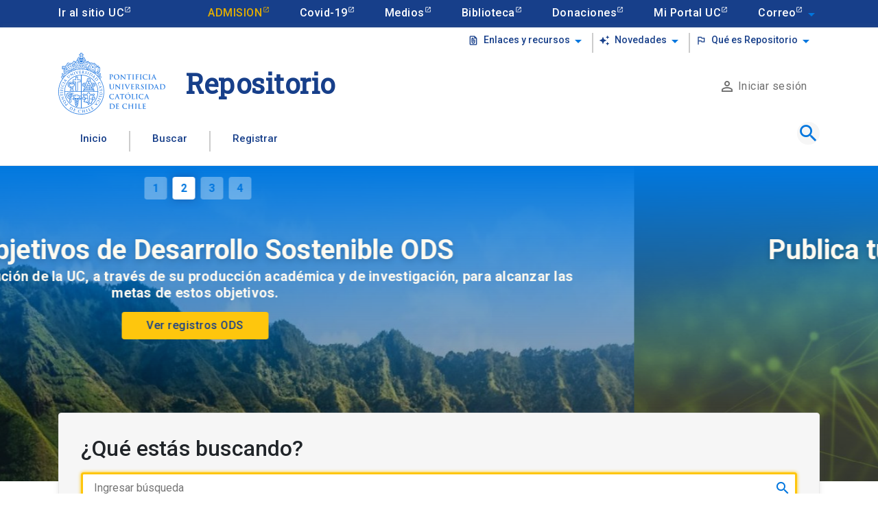

--- FILE ---
content_type: text/html; charset=utf-8
request_url: https://repositorio.uc.cl/assets/php/cantidad-tesis.php
body_size: -103
content:
 {"response":{"numFound":"6.689"}}

--- FILE ---
content_type: image/svg+xml
request_url: https://repositorio.uc.cl/assets/img/ods/16.svg
body_size: 12009
content:
<?xml version="1.0" encoding="UTF-8"?><svg id="SDGs" xmlns="http://www.w3.org/2000/svg" viewBox="0 0 61.9 61.9"><defs><style>.cls-1{fill:#00548e;}.cls-2{isolation:isolate;}.cls-3{fill:#fff;}</style></defs><rect class="cls-1" x="-.1" y=".07" width="62.1" height="62.1"/><path class="cls-3" d="M5.2,7.77c-.3.1-.6.3-.9.4-.4.1-.7.2-.8.3v-1.7c.4-.2.8-.4,1.2-.6.4-.2.7-.4,1-.7h1.8v11.8h-2.3V7.77h0Z"/><path class="cls-3" d="M9.5,16.37c-.6-.8-.8-1.8-.8-2.8v-4.2c0-1,.2-2.1.7-3,.6-.8,1.5-1.2,2.5-1.1.8,0,1.7.2,2.3.7.5.6.8,1.4.7,2.2v.2h-2.1c0-.4,0-.8-.2-1.1-.1-.2-.4-.4-.7-.3-.2,0-.4,0-.6.2s-.3.5-.3.7v2.6c.1-.2.4-.4.6-.5.3-.1.7-.2,1-.2.8,0,1.5.3,1.9.9.4.8.6,1.6.6,2.5,0,1-.2,2.1-.7,3-.6.8-1.5,1.2-2.5,1.1-.9,0-1.8-.3-2.4-1.1v.2ZM12.6,15.27c.1-.5.2-1,.2-1.6v-1.1c0-.2,0-.5-.2-.7s-.4-.3-.7-.3c-.2,0-.4,0-.6.2-.1.1-.3.2-.4.4v1.9c0,1.1.3,1.7.9,1.7.3,0,.6-.2.7-.5h.1Z"/><path class="cls-3" d="M41.1,27.57c-.3.5-.5,1-.4,1.6.2.5.6,1,1.1,1.2.3-.5.5-1,.4-1.6-.2-.5-.6-1-1.1-1.2"/><path class="cls-3" d="M40.1,32.17c.7-.7.6-1.8,0-2.5-.2-.2-.4-.3-.6-.4-.3.5-.5,1-.4,1.6.2.5.6,1,1.1,1.2"/><path class="cls-3" d="M42.6,31.27c.4.4.9.6,1.4.6.5-.1,1-.4,1.3-.8-.4-.4-.8-.6-1.4-.6-.5.1-1,.4-1.3.8"/><path class="cls-3" d="M43.7,27.87c-.4.5-.6,1.1-.5,1.7.6,0,1.2-.1,1.6-.5.4-.5.5-1.1.5-1.7-.6,0-1.2.1-1.6.5"/><path class="cls-3" d="M42.4,33.67c.5,0,1-.2,1.4-.5-.3-.4-.7-.7-1.2-.9-.5,0-1,.2-1.4.5.3.4.7.7,1.2.9"/><path class="cls-3" d="M44.46,45.22h-5.4c-.4,0-.8.3-.9.7,0,.4.3.8.7.9h5.6c.4,0,.7-.4.7-.9,0-.4-.3-.6-.7-.7"/><path class="cls-3" d="M44.46,53.62h-5.4c-.4,0-.8.3-.9.7,0,.4.3.8.7.9h5.6c.4,0,.7-.4.7-.9,0-.4-.3-.6-.7-.7"/><path class="cls-3" d="M42.8,47.47h-5c-.2,0-.4.2-.4.4v1.5l-3.3.4h-4.8v-3c.6,0,1.3-.2,1.9-.4,4.6-1.3,5.6-4.2,5.5-6.8s.8-3.7,2-4.2c.3-.1.7-.2,1-.3,0,.8.2,1.6.4,2.3h.3c-.3-.8-.4-1.6-.5-2.4h1.1c-.4-.2-.7-.5-1-.7.3-1.1.9-2.1,1.8-2.9.5-.4.9-.9,1.2-1.4l-.3-.2c-.3.5-.7,1-1.2,1.4-.9.7-1.5,1.7-1.8,2.8-.2-.2-.5-.5-.8-.8-1.1-1.3-2.6-.3-4.7,1.6s-4.7,2-7.3-.6c-3.4-3.5-6.3-3.4-8.4-3.2,1.4.6,1.9,1.9,2.6,5.2.7,3.4,2.6,5,5.1,5.2-1.2.2-1.5.4-3.4,1.7-1.3.7-2.9.9-4.4.5,1.5.5,3.4,2.1,5,2.7,1,.3,2,.5,3,.6v2.8l-9.1-.2v1.9l16.5-.4,3.3.4v1.5c0,.2.2.4.4.4h5c.2,0,.4-.2.4-.4v-5c0-.2-.1-.5-.4-.5h0l.3.1ZM27.4,46.77h1.1v2.8h-1.1v-2.8Z"/><path class="cls-3" d="M18.56,50.82c0,.4-.3.7-.6.7h-.4c-.4,0-.7-.4-.6-.7v-1.4c0-.4.3-.7.6-.7h.4c.4,0,.7.4.6.7h0v1.4Z"/><g class="cls-2"><path class="cls-3" d="M18.97,9.37v-4.98h1.18c.22,0,.41.03.57.08.16.05.31.14.45.27s.23.28.28.46c.05.17.08.41.08.71,0,.22-.01.41-.04.57-.03.15-.09.3-.18.43-.11.16-.25.29-.43.38s-.42.14-.71.14h-.4v1.95h-.79ZM19.76,5.06v1.69h.38c.16,0,.28-.02.37-.06s.15-.1.19-.17c.04-.07.07-.16.07-.26,0-.1.01-.22.01-.34,0-.12,0-.23,0-.33,0-.11-.03-.2-.07-.28-.04-.08-.1-.14-.18-.18-.08-.04-.2-.06-.35-.06h-.41Z"/><path class="cls-3" d="M21.26,9.37l1.22-4.98h.65l1.22,4.98h-.79l-.23-1.07h-1.07l-.23,1.07h-.79ZM23.2,7.63l-.38-1.81h-.02l-.38,1.81h.79Z"/><path class="cls-3" d="M24.3,9.37v-.63l1.48-3.68h-1.4v-.67h2.26v.57l-1.51,3.75h1.51v.67h-2.33Z"/><path class="cls-3" d="M26.87,9.89v-1.23h.79v.71l-.79.52Z"/><path class="cls-3" d="M31.2,4.39v3.81c0,.34-.12.62-.35.85-.12.11-.26.2-.42.27s-.35.1-.57.1c-.25,0-.46-.05-.63-.15s-.3-.2-.4-.3l.62-.45c.06.05.12.09.2.13.07.04.15.05.23.05.05,0,.1,0,.16-.02s.12-.05.18-.09c.06-.04.1-.1.14-.18.04-.08.05-.18.05-.3v-3.71h.79Z"/><path class="cls-3" d="M34.28,4.39v3.86c0,.16-.03.31-.1.45s-.16.26-.27.37-.25.19-.41.25-.32.09-.49.09-.34-.03-.49-.09-.29-.14-.4-.25-.21-.23-.28-.37c-.07-.14-.1-.29-.1-.45v-3.86h.79v3.79c0,.18.05.31.14.39.09.08.21.13.35.13s.25-.04.35-.13c.09-.08.14-.21.14-.39v-3.79h.79Z"/><path class="cls-3" d="M37.36,5.82h-.79v-.16c0-.16-.04-.3-.13-.42-.08-.12-.23-.18-.43-.18-.11,0-.2.02-.26.06s-.12.08-.16.14c-.04.06-.07.13-.08.21s-.02.16-.02.24c0,.1,0,.18.01.25s.03.12.06.17c.03.05.08.1.13.13.06.04.14.08.24.11l.6.22c.17.06.32.13.42.21.11.08.19.18.25.28.06.11.1.24.12.38s.03.3.03.49c0,.21-.02.41-.07.58-.05.18-.12.33-.22.46-.11.13-.25.23-.42.31-.17.07-.39.11-.64.11-.19,0-.37-.03-.53-.09-.16-.06-.3-.14-.42-.25s-.21-.23-.28-.37c-.07-.14-.1-.3-.1-.47v-.27h.79v.22c0,.13.04.25.13.35.08.1.23.16.43.16.13,0,.24-.02.31-.05.07-.03.13-.08.17-.15s.06-.14.07-.23.01-.19.01-.3c0-.13,0-.24-.02-.32,0-.08-.03-.15-.06-.2-.04-.05-.08-.09-.14-.13-.06-.03-.14-.07-.24-.11l-.56-.21c-.34-.13-.57-.29-.68-.5-.12-.21-.17-.47-.17-.78,0-.19.03-.36.08-.53.06-.17.14-.31.25-.43.11-.12.25-.22.41-.29s.37-.11.6-.11c.2,0,.37.03.54.1s.3.15.42.26c.24.22.35.48.35.77v.35Z"/><path class="cls-3" d="M38.27,9.37v-4.31h-.91v-.67h2.6v.67h-.91v4.31h-.79Z"/><path class="cls-3" d="M40.13,9.37v-4.98h.79v4.98h-.79Z"/><path class="cls-3" d="M43.97,7.95v.31c0,.15-.03.3-.1.44-.06.14-.15.26-.27.37-.11.11-.24.19-.4.25-.15.06-.31.09-.49.09-.15,0-.3-.02-.46-.06-.15-.04-.29-.1-.42-.2-.12-.09-.22-.21-.3-.36-.08-.15-.12-.33-.12-.56v-2.74c0-.16.03-.31.09-.46.06-.14.15-.26.26-.36.11-.1.25-.18.4-.24.16-.06.33-.09.52-.09.37,0,.67.11.9.33.11.11.2.23.27.38.06.15.1.31.1.48v.28h-.79v-.24c0-.14-.04-.26-.13-.36-.09-.1-.21-.15-.35-.15-.2,0-.32.05-.39.16-.06.11-.1.25-.1.42v2.55c0,.14.03.27.1.36.07.1.19.15.37.15.05,0,.11,0,.17-.02s.11-.04.17-.08c.04-.04.08-.09.12-.15.03-.07.05-.15.05-.25v-.25h.79Z"/><path class="cls-3" d="M44.43,9.37v-4.98h.79v4.98h-.79Z"/><path class="cls-3" d="M45.43,9.37l1.22-4.98h.65l1.22,4.98h-.79l-.23-1.07h-1.07l-.23,1.07h-.79ZM47.37,7.63l-.38-1.81h-.02l-.38,1.81h.79Z"/><path class="cls-3" d="M49.95,9.37v-4.98h2.34v.67h-1.56v1.46h1.36v.67h-1.36v1.46h1.56v.71h-2.34Z"/></g><g class="cls-2"><path class="cls-3" d="M18.99,15.97v-4.98h.79v4.98h-.79Z"/><path class="cls-3" d="M20.31,15.97v-4.98h.75l1.19,3h.01v-3h.79v4.98h-.74l-1.2-3h-.02v3h-.79Z"/><path class="cls-3" d="M26.1,12.43h-.79v-.16c0-.16-.04-.3-.13-.42-.08-.12-.23-.18-.43-.18-.11,0-.2.02-.26.06-.07.04-.12.08-.16.14-.04.06-.07.13-.09.21-.01.08-.02.16-.02.24,0,.1,0,.18.01.25,0,.07.03.12.06.17.03.05.08.1.13.13s.14.07.24.11l.6.22c.17.06.31.13.42.21.11.08.19.18.25.28.06.11.09.24.12.38.02.14.03.3.03.49,0,.21-.02.4-.07.58s-.12.33-.22.46c-.11.13-.25.23-.42.31-.17.07-.39.11-.64.11-.19,0-.37-.03-.53-.09-.16-.06-.31-.14-.42-.25-.12-.11-.21-.23-.28-.38-.07-.14-.1-.3-.1-.47v-.27h.79v.22c0,.13.04.25.13.35.08.11.23.16.43.16.13,0,.24-.02.31-.05s.13-.08.17-.15.07-.14.07-.23c0-.09.01-.19.01-.3,0-.13,0-.24-.01-.32s-.03-.15-.06-.2c-.04-.05-.08-.09-.14-.13-.06-.03-.14-.07-.23-.1l-.56-.21c-.34-.13-.57-.29-.68-.5-.12-.21-.17-.47-.17-.78,0-.19.03-.36.09-.53.06-.17.14-.31.25-.43.11-.12.24-.22.41-.29.17-.07.37-.11.6-.11.2,0,.37.03.54.1.16.07.3.15.42.26.24.22.35.48.35.77v.35Z"/><path class="cls-3" d="M27,15.97v-4.31h-.91v-.67h2.6v.67h-.91v4.31h-.79Z"/><path class="cls-3" d="M28.86,15.97v-4.98h.79v4.98h-.79Z"/><path class="cls-3" d="M30.73,15.97v-4.31h-.91v-.67h2.6v.67h-.91v4.31h-.79Z"/><path class="cls-3" d="M35.11,10.99v3.86c0,.16-.03.31-.1.45-.06.14-.16.26-.27.37-.12.11-.25.19-.41.25s-.32.09-.49.09-.34-.03-.49-.09c-.15-.06-.29-.14-.4-.25-.12-.11-.21-.23-.28-.37s-.1-.29-.1-.45v-3.86h.79v3.79c0,.18.05.31.14.39.09.08.21.13.35.13s.25-.04.35-.13c.09-.08.14-.21.14-.39v-3.79h.79Z"/><path class="cls-3" d="M38.14,14.55v.31c0,.15-.03.3-.1.44s-.15.26-.27.37-.25.19-.4.26-.31.09-.49.09c-.15,0-.3-.02-.46-.06-.15-.04-.29-.1-.42-.2-.12-.09-.22-.21-.3-.36-.08-.15-.12-.33-.12-.56v-2.74c0-.16.03-.32.09-.46.06-.14.15-.26.26-.36.11-.1.25-.18.4-.24.16-.06.33-.09.52-.09.37,0,.67.11.9.33.11.11.2.23.27.38.06.15.1.31.1.48v.28h-.79v-.24c0-.14-.04-.26-.13-.36-.09-.1-.21-.15-.35-.15-.2,0-.33.05-.39.17-.06.11-.1.25-.1.42v2.55c0,.15.03.27.1.36.07.1.19.15.37.15.05,0,.11,0,.17-.02.06-.02.11-.04.17-.08.05-.04.08-.09.12-.15.03-.06.05-.15.05-.24v-.25h.79Z"/><path class="cls-3" d="M38.6,15.97v-4.98h.79v4.98h-.79Z"/><path class="cls-3" d="M39.91,12.17c0-.2.04-.38.12-.53.08-.15.18-.28.31-.39.12-.1.26-.17.42-.22.16-.05.31-.08.47-.08s.32.03.47.08c.16.05.3.13.43.22.12.1.22.23.3.39.08.15.12.33.12.53v2.63c0,.21-.04.39-.12.54-.08.15-.18.27-.3.37-.13.1-.27.18-.43.23-.16.05-.31.08-.47.08s-.32-.03-.47-.08c-.16-.05-.3-.13-.42-.23-.13-.1-.23-.22-.31-.37-.08-.15-.12-.33-.12-.54v-2.63ZM40.69,14.8c0,.17.05.3.16.38.11.08.23.12.37.12s.27-.04.37-.12c.1-.08.16-.21.16-.38v-2.63c0-.17-.05-.3-.16-.38-.11-.08-.23-.12-.37-.12s-.27.04-.37.12c-.11.08-.16.21-.16.38v2.63Z"/><path class="cls-3" d="M43,15.97v-4.98h.75l1.19,3h.01v-3h.79v4.98h-.74l-1.2-3h-.02v3h-.79Z"/><path class="cls-3" d="M46.25,15.97v-4.98h2.34v.67h-1.56v1.46h1.36v.67h-1.36v1.46h1.56v.71h-2.34Z"/><path class="cls-3" d="M51.44,12.43h-.79v-.16c0-.16-.04-.3-.13-.42s-.23-.18-.43-.18c-.11,0-.2.02-.26.06-.07.04-.12.08-.16.14-.04.06-.07.13-.08.21-.01.08-.02.16-.02.24,0,.1,0,.18.01.25,0,.07.03.12.06.17.03.05.08.1.13.13.06.04.14.07.24.11l.6.22c.17.06.32.13.42.21.11.08.19.18.25.28.06.11.09.24.12.38.02.14.03.3.03.49,0,.21-.02.4-.07.58-.05.18-.12.33-.22.46-.11.13-.25.23-.42.31-.17.07-.39.11-.64.11-.19,0-.37-.03-.53-.09s-.31-.14-.42-.25-.21-.23-.28-.38c-.07-.14-.1-.3-.1-.47v-.27h.79v.22c0,.13.04.25.13.35.08.11.23.16.43.16.13,0,.24-.02.31-.05s.13-.08.17-.15.07-.14.07-.23c0-.09.01-.19.01-.3,0-.13,0-.24-.01-.32-.01-.08-.03-.15-.06-.2-.04-.05-.08-.09-.14-.13-.06-.03-.14-.07-.23-.1l-.56-.21c-.34-.13-.57-.29-.68-.5-.12-.21-.17-.47-.17-.78,0-.19.03-.36.08-.53s.14-.31.25-.43c.11-.12.25-.22.41-.29.17-.07.37-.11.6-.11.19,0,.37.03.54.1.16.07.3.15.42.26.24.22.35.48.35.77v.35Z"/></g><g class="cls-2"><path class="cls-3" d="M21.51,19.02h-.79v-.16c0-.16-.04-.3-.13-.42-.08-.12-.23-.18-.43-.18-.11,0-.2.02-.26.06s-.12.08-.16.14c-.04.06-.07.13-.08.21s-.02.16-.02.24c0,.1,0,.18.01.25s.03.12.06.17c.03.05.08.1.13.13.06.04.14.08.24.11l.6.22c.17.06.32.13.42.21s.19.18.25.28c.06.11.1.24.12.38.02.14.03.3.03.49,0,.21-.02.41-.07.58s-.12.33-.22.46c-.11.13-.25.23-.42.31-.17.07-.39.11-.64.11-.19,0-.37-.03-.53-.09s-.3-.14-.42-.25c-.12-.11-.21-.23-.28-.37-.07-.14-.1-.3-.1-.47v-.27h.79v.22c0,.13.04.25.13.35.09.1.23.16.43.16.13,0,.24-.02.31-.05.07-.03.13-.08.17-.15s.07-.14.07-.23.01-.19.01-.3c0-.13,0-.24-.02-.32s-.03-.15-.06-.2c-.04-.05-.08-.09-.14-.13-.06-.03-.14-.07-.24-.11l-.56-.21c-.34-.13-.57-.29-.68-.5-.12-.21-.17-.47-.17-.78,0-.19.03-.36.08-.53s.14-.31.25-.43c.11-.12.25-.22.41-.29.17-.07.37-.11.6-.11.19,0,.37.03.54.1.16.07.3.15.42.26.24.22.35.48.35.77v.35Z"/><path class="cls-3" d="M21.85,18.77c0-.2.04-.38.12-.53s.18-.28.31-.38c.12-.1.26-.17.42-.22.16-.05.31-.08.47-.08s.32.03.47.08c.16.05.3.13.43.22.12.1.22.23.3.38s.12.33.12.53v2.63c0,.21-.04.39-.12.54s-.18.27-.3.37c-.13.1-.27.18-.43.23-.16.05-.31.08-.47.08s-.32-.03-.47-.08c-.16-.05-.3-.13-.42-.23-.13-.1-.23-.22-.31-.37s-.12-.33-.12-.54v-2.63ZM22.63,21.4c0,.17.05.3.16.38.11.08.23.12.37.12s.27-.04.37-.12c.1-.08.16-.21.16-.38v-2.63c0-.17-.05-.3-.16-.38-.11-.08-.23-.12-.37-.12s-.27.04-.37.12c-.11.08-.16.21-.16.38v2.63ZM22.67,17.37l.69-.99h.83l-1.02.99h-.51Z"/><path class="cls-3" d="M24.98,22.57v-4.98h.79v4.27h1.56v.71h-2.34Z"/><path class="cls-3" d="M27.65,22.57v-4.98h.79v4.98h-.79Z"/><path class="cls-3" d="M29,22.57v-4.98h1.16c.45,0,.79.11,1.03.34.23.22.35.54.35.95v2.33c0,.47-.12.81-.37,1.03-.25.22-.61.33-1.07.33h-1.09ZM29.78,18.26v3.64h.36c.22,0,.38-.05.47-.15.09-.1.14-.26.14-.47v-2.4c0-.2-.04-.35-.13-.46-.09-.11-.25-.16-.48-.16h-.36Z"/><path class="cls-3" d="M31.63,22.57l1.22-4.98h.65l1.22,4.98h-.79l-.23-1.07h-1.07l-.23,1.07h-.79ZM33.57,20.83l-.38-1.81h-.02l-.38,1.81h.79Z"/><path class="cls-3" d="M37.46,19.02h-.79v-.16c0-.16-.04-.3-.13-.42-.08-.12-.23-.18-.43-.18-.11,0-.2.02-.26.06-.07.04-.12.08-.16.14-.04.06-.07.13-.09.21-.01.08-.02.16-.02.24,0,.1,0,.18.01.25,0,.07.03.12.06.17.03.05.08.1.13.13.06.04.14.08.24.11l.6.22c.17.06.31.13.42.21s.19.18.25.28c.06.11.09.24.12.38.02.14.03.3.03.49,0,.21-.02.41-.07.58s-.12.33-.22.46c-.11.13-.25.23-.42.31-.17.07-.39.11-.64.11-.19,0-.37-.03-.53-.09-.16-.06-.31-.14-.42-.25-.12-.11-.21-.23-.28-.37-.07-.14-.1-.3-.1-.47v-.27h.79v.22c0,.13.04.25.13.35.08.1.23.16.43.16.13,0,.24-.02.31-.05.07-.03.13-.08.17-.15s.07-.14.07-.23.01-.19.01-.3c0-.13,0-.24-.01-.32s-.03-.15-.06-.2c-.04-.05-.08-.09-.14-.13-.06-.03-.14-.07-.23-.11l-.56-.21c-.34-.13-.57-.29-.68-.5-.12-.21-.17-.47-.17-.78,0-.19.03-.36.09-.53.06-.17.14-.31.25-.43.11-.12.24-.22.41-.29.17-.07.37-.11.6-.11.2,0,.37.03.54.1.16.07.3.15.42.26.24.22.35.48.35.77v.35Z"/></g></svg>

--- FILE ---
content_type: image/svg+xml
request_url: https://repositorio.uc.cl/assets/img/ods/11.svg
body_size: 13498
content:
<?xml version="1.0" encoding="UTF-8"?><svg id="SDGs" xmlns="http://www.w3.org/2000/svg" viewBox="0 0 61.9 61.9"><defs><style>.cls-1{isolation:isolate;}.cls-2{fill:#ff9f00;}.cls-3{fill:#fff;}</style></defs><rect class="cls-2" x="-.05" y="-.05" width="62" height="62"/><path class="cls-3" d="M5.35,7.75c-.1,0-.4.2-.9.4s-.7.2-.8.3v-1.7c.4-.2.8-.4,1.2-.6.4-.2.7-.4,1-.7h1.8v11.8h-2.3V7.75h0Z"/><path class="cls-3" d="M10.35,7.75c-.1,0-.4.2-.9.4s-.7.2-.8.3v-1.7c.4-.2.8-.4,1.2-.6.4-.2.7-.4,1-.7h1.8v11.8h-2.3V7.75h0Z"/><path class="cls-3" d="M10.45,48.35h9.4c.1,0,.2-.1.2-.2h0v-.1h0l-4.7-6h-.4l-4.5,6.1h-.1v.2c0,.1,0,.2.2.2l-.1-.2Z"/><path class="cls-3" d="M19.85,49.15h-9.4c-.1,0-.2.1-.2.2h0v7.4c0,.1.1.2.2.2h3v-4.6c0-.1.1-.2.2-.2h2.8c.1,0,.2.1.2.2h0v4.6h3.1c.1,0,.2-.1.2-.2h0v-7.4c0-.1,0-.2-.2-.2h.1Z"/><path class="cls-3" d="M52.35,47.25h-9.3c-.1,0-.2,0-.2.2h0v9.4c0,.1,0,.2.2.2h9.3c.1,0,.2,0,.2-.2h0v-9.4c0-.1,0-.2-.2-.2h0M47.25,53.35c0,.1,0,.2-.2.2h-2.8c-.1,0-.2,0-.2-.2h0v-1.7c0-.1,0-.2.2-.2h2.8c.1,0,.2,0,.2.2h0v1.7ZM47.25,50.25c0,.1,0,.2-.2.2h-2.8c-.1,0-.2,0-.2-.2h0v-1.7c0-.1,0-.2.2-.2h2.8c.1,0,.2,0,.2.2h0v1.7ZM51.45,53.35c0,.1,0,.2-.2.2h-2.8c-.1,0-.2,0-.2-.2h0v-1.7c0-.1,0-.2.2-.2h2.8c.1,0,.2,0,.2.2h0v1.7ZM51.45,50.25c0,.1,0,.2-.2.2h-2.8c-.1,0-.2,0-.2-.2h0v-1.7c0-.1,0-.2.2-.2h2.8c.1,0,.2,0,.2.2h0v1.7Z"/><path class="cls-3" d="M30.65,25.45h-9.1c-.1,0-.2.1-.2.2h0v31.1c0,.1,0,.2.2.2h9.1c.1,0,.2,0,.2-.2h0v-31.1c0-.1,0-.2-.2-.2h0M25.25,53.45s0,.1-.1.1h-2.1s-.1,0-.1-.1v-2.3s0-.1.1-.1h2.2v2.4ZM25.25,48.05s0,.1-.1.1h-2.1s-.1,0-.1-.1v-2.3s0-.1.1-.1h2.1s.1,0,.1.1v2.3ZM25.25,42.75s0,.1-.1.1h-2.1s-.1,0-.1-.1v-2.3s0-.1.1-.1h2.1s.1,0,.1.1v2.3ZM25.25,37.45s0,.1-.1.1h-2.1s-.1,0-.1-.1v-2.3s0-.1.1-.1h2.1s.1,0,.1.1v2.3ZM25.25,32.15s0,.1-.1.1h-2.1s-.1,0-.1-.1v-2.3s0-.1.1-.1h2.1s.1,0,.1.1v2.3ZM29.35,53.45s0,.1-.1.1h-2.1s-.1,0-.1-.1v-2.3s0-.1.1-.1h2.2v2.4ZM29.35,48.05s0,.1-.1.1h-2.1s-.1,0-.1-.1v-2.3s0-.1.1-.1h2.1s.1,0,.1.1v2.3ZM29.35,42.75s0,.1-.1.1h-2.1s-.1,0-.1-.1v-2.3s0-.1.1-.1h2.1s.1,0,.1.1v2.3ZM29.35,37.45s0,.1-.1.1h-2.1s-.1,0-.1-.1v-2.3s0-.1.1-.1h2.1s.1,0,.1.1v2.3ZM29.35,32.15s0,.1-.1.1h-2.1s-.1,0-.1-.1v-2.3s0-.1.1-.1h2.1s.1,0,.1.1v2.3Z"/><rect class="cls-3" x="42.75" y="44.25" width="9.7" height="2.2" rx=".2" ry=".2"/><path class="cls-3" d="M41.65,31.35c0-.1-.1-.2-.2-.2h-.1l-8.9,11.5h0v14.1c0,.1.1.2.2.2h9.1c.1,0,.2,0,.2-.2h0v-25.4h-.3ZM37.95,37.45h0c.6-.9,1.6-2.1,2.1-2.8h0c0-.1.1-.2.2-.2s.2,0,.2.2v2.9c0,.1-.1.3-.2.3h-2.3c-.1,0-.3-.1-.2-.3v-.1h.2ZM36.55,53.35c0,.1,0,.2-.2.2h-2.7c-.1,0-.2,0-.2-.2h0v-1.7c0-.1,0-.2.2-.2h2.8c.1,0,.2,0,.2.2h0v1.7h-.1ZM36.55,50.25c0,.1,0,.2-.2.2h-2.7c-.1,0-.2,0-.2-.2h0v-1.7c0-.1,0-.2.2-.2h2.8c.1,0,.2,0,.2.2h0v1.7h-.1ZM36.55,47.05c0,.1-.1.2-.2.2h-2.7c-.1,0-.2,0-.2-.2h0v-1.7c0-.1,0-.2.2-.2h2.8c.1,0,.2.1.2.2h0v1.7h-.1ZM36.55,40.25v3.7c0,.1,0,.2-.2.2h-2.7c-.1,0-.2,0-.3-.2h0v-.5h0c.4-.5,1.9-2.4,2.6-3.2h0c0-.2.2-.2.4-.1v.1h.2ZM40.65,53.35c0,.1,0,.2-.2.2h-2.7c-.1,0-.2,0-.2-.2h0v-1.7c0-.1,0-.2.2-.2h2.7c.1,0,.2,0,.2.2h0v1.7ZM40.65,50.25c0,.1,0,.2-.2.2h-2.7c-.1,0-.2,0-.2-.2h0v-1.7c0-.1,0-.2.2-.2h2.7c.1,0,.2,0,.2.2h0v1.7ZM40.65,47.05c0,.1,0,.2-.2.2h-2.7c-.1,0-.2,0-.2-.2h0v-1.7c0-.1,0-.2.2-.2h2.7c.1,0,.2,0,.2.2h0v1.7ZM40.65,43.95c0,.1,0,.2-.2.2h-2.7c-.1,0-.2,0-.2-.2h0v-1.7c0-.1,0-.2.2-.2h2.7c.1,0,.2,0,.2.2h0v1.7ZM40.65,40.85c0,.1,0,.2-.2.2h-2.7c-.1,0-.2,0-.2-.2h0v-1.7c0-.1,0-.2.2-.2h2.7c.1,0,.2,0,.2.2h0v1.7Z"/><g class="cls-1"><path class="cls-3" d="M18.31,7.93v.31c0,.15-.03.3-.1.44-.06.14-.15.26-.27.37-.11.11-.24.19-.4.26-.15.06-.31.09-.49.09-.15,0-.3-.02-.46-.06-.15-.04-.29-.1-.42-.2-.12-.09-.22-.21-.3-.36-.08-.15-.12-.33-.12-.56v-2.74c0-.16.03-.31.09-.46.06-.14.15-.26.26-.36.11-.1.25-.18.4-.24.16-.06.33-.09.52-.09.37,0,.67.11.9.33.11.11.2.23.27.38.06.15.1.31.1.48v.28h-.79v-.24c0-.14-.04-.26-.13-.36-.09-.1-.21-.15-.35-.15-.2,0-.32.05-.39.16s-.1.25-.1.42v2.55c0,.15.03.27.1.36.07.1.19.15.37.15.05,0,.11,0,.17-.02.06-.02.11-.04.17-.08.04-.04.08-.09.12-.15.03-.06.05-.15.05-.24v-.25h.79Z"/><path class="cls-3" d="M18.78,9.35v-4.98h.79v4.98h-.79Z"/><path class="cls-3" d="M22.66,4.37v3.86c0,.16-.03.31-.1.45-.06.14-.16.26-.27.37-.12.11-.25.19-.41.25s-.32.09-.49.09-.34-.03-.49-.09c-.15-.06-.29-.14-.4-.25-.12-.11-.21-.23-.28-.37s-.1-.29-.1-.45v-3.86h.79v3.79c0,.18.05.31.14.39.09.08.21.13.35.13s.25-.04.35-.13c.09-.08.14-.21.14-.39v-3.79h.79Z"/><path class="cls-3" d="M23.2,9.35v-4.98h1.16c.45,0,.79.11,1.03.34s.35.54.35.95v2.33c0,.47-.12.81-.37,1.03-.25.22-.61.33-1.07.33h-1.09ZM23.99,5.04v3.64h.36c.22,0,.38-.05.47-.15.09-.1.14-.26.14-.47v-2.4c0-.2-.04-.35-.13-.46-.09-.11-.25-.16-.48-.16h-.36Z"/><path class="cls-3" d="M25.84,9.35l1.22-4.98h.65l1.22,4.98h-.79l-.23-1.07h-1.07l-.23,1.07h-.79ZM27.78,7.61l-.38-1.81h-.02l-.38,1.81h.79Z"/><path class="cls-3" d="M29.13,9.35v-4.98h1.16c.45,0,.79.11,1.03.34.23.22.35.54.35.95v2.33c0,.47-.12.81-.37,1.03s-.61.33-1.07.33h-1.09ZM29.91,5.04v3.64h.36c.22,0,.38-.05.47-.15.09-.1.14-.26.14-.47v-2.4c0-.2-.04-.35-.13-.46s-.25-.16-.48-.16h-.36Z"/><path class="cls-3" d="M32.2,9.35v-4.98h2.34v.67h-1.56v1.46h1.36v.67h-1.36v1.46h1.56v.71h-2.34Z"/><path class="cls-3" d="M37.4,5.8h-.79v-.16c0-.16-.04-.3-.13-.42-.08-.12-.23-.18-.43-.18-.11,0-.2.02-.26.06-.07.04-.12.08-.16.14-.04.06-.07.13-.08.21-.01.08-.02.16-.02.24,0,.1,0,.18.01.25,0,.07.03.12.06.17.03.05.08.1.13.13.06.04.14.07.24.11l.6.22c.17.06.32.13.42.21.11.08.19.18.25.28.06.11.09.24.12.38.02.14.03.3.03.49,0,.21-.02.4-.07.58-.05.18-.12.33-.22.46-.11.13-.25.23-.42.31-.17.07-.39.11-.64.11-.19,0-.37-.03-.53-.09s-.31-.14-.42-.25-.21-.23-.28-.37c-.07-.14-.1-.3-.1-.47v-.27h.79v.22c0,.13.04.25.13.35.08.1.23.16.43.16.13,0,.24-.02.31-.05.07-.03.13-.08.17-.15s.07-.14.07-.23c0-.09.01-.19.01-.3,0-.13,0-.24-.01-.32-.01-.08-.03-.15-.06-.2-.04-.05-.08-.09-.14-.13-.06-.03-.14-.07-.23-.1l-.56-.21c-.34-.13-.57-.29-.68-.5-.12-.21-.17-.47-.17-.78,0-.19.03-.36.08-.53s.14-.31.25-.43c.11-.12.25-.22.41-.29.17-.07.37-.11.6-.11.19,0,.37.03.54.1.16.07.3.15.42.26.24.22.35.48.35.77v.35Z"/><path class="cls-3" d="M39.74,9.35v-2.11l-1.08-2.88h.83l.63,1.98h.02l.63-1.98h.83l-1.08,2.88v2.11h-.79Z"/></g><g class="cls-1"><path class="cls-3" d="M18.31,14.53v.31c0,.15-.03.3-.1.44-.06.14-.15.26-.27.37-.11.11-.24.19-.4.25-.15.06-.31.09-.49.09-.15,0-.3-.02-.46-.06-.15-.04-.29-.1-.42-.2-.12-.09-.22-.21-.3-.36-.08-.15-.12-.33-.12-.56v-2.74c0-.16.03-.31.09-.46.06-.14.15-.26.26-.36.11-.1.25-.18.4-.24.16-.06.33-.09.52-.09.37,0,.67.11.9.33.11.11.2.23.27.38.06.15.1.31.1.48v.28h-.79v-.24c0-.14-.04-.26-.13-.36-.09-.1-.21-.15-.35-.15-.2,0-.32.05-.39.16-.06.11-.1.25-.1.42v2.55c0,.14.03.27.1.36.07.1.19.15.37.15.05,0,.11,0,.17-.02s.11-.04.17-.08c.04-.04.08-.09.12-.15.03-.07.05-.15.05-.25v-.25h.79Z"/><path class="cls-3" d="M18.71,12.14c0-.2.04-.38.12-.53.08-.15.18-.28.31-.38.12-.1.26-.17.42-.22.16-.05.31-.08.47-.08s.32.03.47.08c.16.05.3.13.43.22.12.1.22.23.3.38.08.15.12.33.12.53v2.63c0,.21-.04.39-.12.54-.08.15-.18.27-.3.37-.13.1-.27.18-.43.23-.16.05-.31.08-.47.08s-.32-.03-.47-.08c-.16-.05-.3-.13-.42-.23-.13-.1-.23-.22-.31-.37-.08-.15-.12-.33-.12-.54v-2.63ZM19.49,14.77c0,.17.05.3.16.38.1.08.23.12.37.12s.27-.04.37-.12c.11-.08.16-.21.16-.38v-2.63c0-.17-.05-.3-.16-.38-.11-.08-.23-.12-.37-.12s-.27.04-.37.12c-.11.08-.16.21-.16.38v2.63Z"/><path class="cls-3" d="M21.83,15.95v-4.98h.75l1.01,2.64h.02l1-2.64h.76v4.98h-.79v-3.03h-.01l-.78,2.14h-.39l-.77-2.14h-.02v3.03h-.79Z"/><path class="cls-3" d="M28.46,10.97v3.86c0,.16-.03.31-.1.45-.06.14-.16.26-.27.37s-.25.19-.41.25c-.15.06-.32.09-.49.09s-.34-.03-.49-.09c-.15-.06-.29-.14-.4-.25-.12-.11-.21-.23-.28-.37s-.1-.29-.1-.45v-3.86h.79v3.79c0,.18.05.31.14.39.09.08.21.13.35.13s.25-.04.35-.13c.09-.08.14-.21.14-.39v-3.79h.79Z"/><path class="cls-3" d="M28.96,15.95v-4.98h.75l1.19,3h.01v-3h.79v4.98h-.74l-1.2-3h-.02v3h-.79Z"/><path class="cls-3" d="M32.24,15.95v-4.98h.79v4.98h-.79Z"/><path class="cls-3" d="M33.58,15.95v-4.98h1.16c.45,0,.79.11,1.03.34.23.22.35.54.35.95v2.33c0,.47-.12.81-.37,1.03s-.61.33-1.07.33h-1.09ZM34.37,11.64v3.64h.36c.22,0,.38-.05.47-.15.09-.1.14-.26.14-.47v-2.4c0-.2-.04-.35-.13-.46s-.25-.16-.48-.16h-.36Z"/><path class="cls-3" d="M36.22,15.95l1.22-4.98h.65l1.22,4.98h-.79l-.23-1.07h-1.07l-.23,1.07h-.79ZM38.16,14.21l-.38-1.81h-.02l-.38,1.81h.79Z"/><path class="cls-3" d="M39.5,15.95v-4.98h1.16c.45,0,.79.11,1.03.34.23.22.35.54.35.95v2.33c0,.47-.12.81-.37,1.03-.25.22-.61.33-1.07.33h-1.09ZM40.29,11.64v3.64h.36c.22,0,.38-.05.47-.15.09-.1.14-.26.14-.47v-2.4c0-.2-.04-.35-.13-.46-.09-.11-.25-.16-.48-.16h-.36Z"/><path class="cls-3" d="M42.58,15.95v-4.98h2.34v.67h-1.55v1.46h1.36v.67h-1.36v1.46h1.55v.71h-2.34Z"/><path class="cls-3" d="M47.77,12.4h-.79v-.16c0-.16-.04-.3-.13-.42-.08-.12-.23-.18-.43-.18-.11,0-.2.02-.26.06s-.12.08-.16.14c-.04.06-.07.13-.08.21s-.02.16-.02.24c0,.1,0,.18.01.25s.03.12.06.17c.03.05.08.1.13.13.06.04.14.08.24.11l.6.22c.17.06.32.13.42.21s.19.18.25.28c.06.11.1.24.12.38.02.14.03.3.03.49,0,.21-.02.41-.07.58s-.12.33-.22.46c-.11.13-.25.23-.42.31-.17.07-.39.11-.64.11-.19,0-.37-.03-.53-.09s-.3-.14-.42-.25c-.12-.11-.21-.23-.28-.37-.07-.14-.1-.3-.1-.47v-.27h.79v.22c0,.13.04.25.13.35.09.1.23.16.43.16.13,0,.24-.02.31-.05.07-.03.13-.08.17-.15s.07-.14.07-.23.01-.19.01-.3c0-.13,0-.24-.02-.32s-.03-.15-.06-.2c-.04-.05-.08-.09-.14-.13-.06-.03-.14-.07-.24-.11l-.56-.21c-.34-.13-.57-.29-.68-.5-.12-.21-.17-.47-.17-.78,0-.19.03-.36.08-.53s.14-.31.25-.43c.11-.12.25-.22.41-.29.17-.07.37-.11.6-.11.19,0,.37.03.54.1.16.07.3.15.42.26.24.22.35.48.35.77v.35Z"/></g><g class="cls-1"><path class="cls-3" d="M18.36,19h-.79v-.16c0-.16-.04-.3-.13-.42-.08-.12-.23-.18-.43-.18-.11,0-.2.02-.26.06s-.12.08-.16.14c-.04.06-.07.13-.08.21s-.02.16-.02.24c0,.1,0,.18.01.25s.03.12.06.17c.03.05.08.1.13.13.06.04.14.08.24.11l.6.22c.17.06.32.13.42.21.11.08.19.18.25.28.06.11.1.24.12.38s.03.3.03.49c0,.21-.02.41-.07.58-.05.18-.12.33-.22.46-.11.13-.25.23-.42.31-.17.07-.39.11-.64.11-.19,0-.37-.03-.53-.09-.16-.06-.3-.14-.42-.25s-.21-.23-.28-.37c-.07-.14-.1-.3-.1-.47v-.27h.79v.22c0,.13.04.25.13.35.08.1.23.16.43.16.13,0,.24-.02.31-.05.07-.03.13-.08.17-.15s.06-.14.07-.23.01-.19.01-.3c0-.13,0-.24-.02-.32,0-.08-.03-.15-.06-.2-.04-.05-.08-.09-.14-.13-.06-.03-.14-.07-.24-.11l-.56-.21c-.34-.13-.57-.29-.68-.5-.12-.21-.17-.47-.17-.78,0-.19.03-.36.08-.53.06-.17.14-.31.25-.43.11-.12.25-.22.41-.29s.37-.11.6-.11c.2,0,.37.03.54.1s.3.15.42.26c.24.22.35.48.35.77v.35Z"/><path class="cls-3" d="M18.7,18.74c0-.2.04-.38.12-.53.08-.15.18-.28.31-.38.12-.1.26-.17.42-.22.16-.05.31-.08.47-.08s.32.03.47.08c.16.05.3.13.43.22.12.1.22.23.3.38.08.15.12.33.12.53v2.63c0,.21-.04.39-.12.54-.08.15-.18.27-.3.37-.13.1-.27.18-.43.23-.16.05-.31.08-.47.08s-.32-.03-.47-.08c-.16-.05-.3-.13-.42-.23-.13-.1-.23-.22-.31-.37-.08-.15-.12-.33-.12-.54v-2.63ZM19.49,21.37c0,.17.05.3.16.38.1.08.23.12.37.12s.27-.04.37-.12c.11-.08.16-.21.16-.38v-2.63c0-.17-.05-.3-.16-.38-.11-.08-.23-.12-.37-.12s-.27.04-.37.12c-.11.08-.16.21-.16.38v2.63Z"/><path class="cls-3" d="M24.37,19h-.79v-.16c0-.16-.04-.3-.13-.42-.08-.12-.23-.18-.43-.18-.11,0-.2.02-.26.06s-.12.08-.16.14c-.04.06-.07.13-.08.21s-.02.16-.02.24c0,.1,0,.18.01.25s.03.12.06.17c.03.05.08.1.13.13.06.04.14.08.24.11l.6.22c.17.06.32.13.42.21.11.08.19.18.25.28.06.11.1.24.12.38s.03.3.03.49c0,.21-.02.41-.07.58-.05.18-.12.33-.22.46-.11.13-.25.23-.42.31-.17.07-.39.11-.64.11-.19,0-.37-.03-.53-.09-.16-.06-.3-.14-.42-.25s-.21-.23-.28-.37c-.07-.14-.1-.3-.1-.47v-.27h.79v.22c0,.13.04.25.13.35.08.1.23.16.43.16.13,0,.24-.02.31-.05.07-.03.13-.08.17-.15s.06-.14.07-.23.01-.19.01-.3c0-.13,0-.24-.02-.32,0-.08-.03-.15-.06-.2-.04-.05-.08-.09-.14-.13-.06-.03-.14-.07-.24-.11l-.56-.21c-.34-.13-.57-.29-.68-.5-.12-.21-.17-.47-.17-.78,0-.19.03-.36.08-.53.06-.17.14-.31.25-.43.11-.12.25-.22.41-.29s.37-.11.6-.11c.2,0,.37.03.54.1s.3.15.42.26c.24.22.35.48.35.77v.35Z"/><path class="cls-3" d="M25.27,22.55v-4.31h-.91v-.67h2.6v.67h-.91v4.31h-.79Z"/><path class="cls-3" d="M27.11,22.55v-4.98h2.34v.67h-1.55v1.46h1.36v.67h-1.36v1.46h1.55v.71h-2.34Z"/><path class="cls-3" d="M29.73,22.55v-4.98h.75l1.19,3h.01v-3h.79v4.98h-.74l-1.2-3h-.02v3h-.79Z"/><path class="cls-3" d="M33,22.55v-4.98h.79v4.98h-.79Z"/><path class="cls-3" d="M34.34,22.55v-4.98h1.15c.25,0,.46.03.64.1.18.07.32.16.43.28.11.12.19.25.24.4s.07.31.07.47v.18c0,.14-.01.25-.03.34-.02.09-.06.18-.1.25-.09.13-.22.24-.4.34.19.08.32.2.41.35.09.15.13.36.13.63v.28c0,.44-.12.77-.35,1.01-.23.23-.61.35-1.12.35h-1.07ZM35.13,18.24v1.37h.36c.26,0,.44-.06.53-.18s.13-.29.13-.52-.05-.39-.15-.5c-.1-.11-.28-.17-.54-.17h-.32ZM35.13,20.24v1.6h.34c.16,0,.28-.02.37-.06s.16-.1.2-.18c.05-.07.07-.16.08-.27,0-.1.02-.21.02-.34s0-.24-.02-.33c-.02-.09-.05-.17-.09-.24-.05-.07-.12-.11-.21-.14-.09-.03-.2-.04-.35-.04h-.35Z"/><path class="cls-3" d="M37.42,22.55v-4.98h.79v4.27h1.56v.71h-2.34Z"/><path class="cls-3" d="M40.07,22.55v-4.98h2.34v.67h-1.56v1.46h1.36v.67h-1.36v1.46h1.56v.71h-2.34Z"/><path class="cls-3" d="M45.26,19h-.79v-.16c0-.16-.04-.3-.13-.42-.08-.12-.23-.18-.43-.18-.11,0-.2.02-.26.06-.07.04-.12.08-.16.14-.04.06-.07.13-.08.21-.01.08-.02.16-.02.24,0,.1,0,.18.01.25,0,.07.03.12.06.17.03.05.08.1.13.13.06.04.14.08.24.11l.6.22c.17.06.32.13.42.21.11.08.19.18.25.28.06.11.09.24.12.38s.03.3.03.49c0,.21-.02.41-.07.58-.05.18-.12.33-.22.46-.11.13-.25.23-.42.31-.17.07-.39.11-.64.11-.19,0-.37-.03-.53-.09s-.31-.14-.42-.25-.21-.23-.28-.37c-.07-.14-.1-.3-.1-.47v-.27h.79v.22c0,.13.04.25.13.35.08.1.23.16.43.16.13,0,.24-.02.31-.05.07-.03.13-.08.17-.15s.07-.14.07-.23.01-.19.01-.3c0-.13,0-.24-.01-.32-.01-.08-.03-.15-.06-.2-.04-.05-.08-.09-.14-.13-.06-.03-.14-.07-.23-.11l-.56-.21c-.34-.13-.57-.29-.68-.5-.12-.21-.17-.47-.17-.78,0-.19.03-.36.08-.53s.14-.31.25-.43c.11-.12.25-.22.41-.29.17-.07.37-.11.6-.11.19,0,.37.03.54.1s.3.15.42.26c.24.22.35.48.35.77v.35Z"/></g></svg>